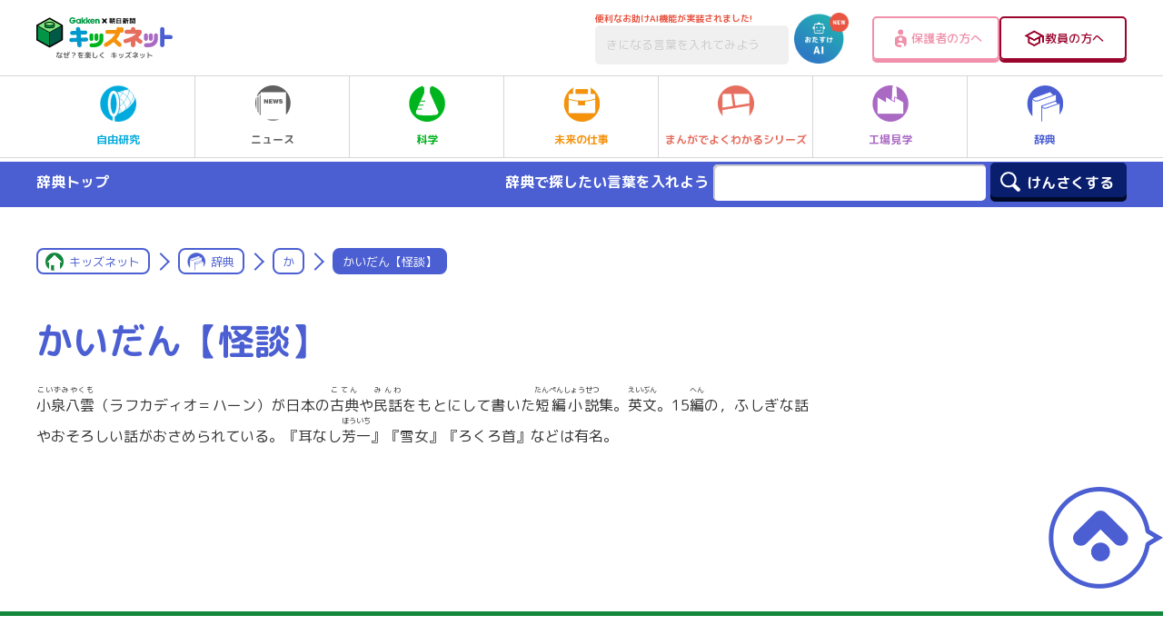

--- FILE ---
content_type: text/html; charset=utf-8
request_url: https://www.google.com/recaptcha/api2/aframe
body_size: -85
content:
<!DOCTYPE HTML><html><head><meta http-equiv="content-type" content="text/html; charset=UTF-8"></head><body><script nonce="k9497W1nWhfI7yoLfivBpw">/** Anti-fraud and anti-abuse applications only. See google.com/recaptcha */ try{var clients={'sodar':'https://pagead2.googlesyndication.com/pagead/sodar?'};window.addEventListener("message",function(a){try{if(a.source===window.parent){var b=JSON.parse(a.data);var c=clients[b['id']];if(c){var d=document.createElement('img');d.src=c+b['params']+'&rc='+(localStorage.getItem("rc::a")?sessionStorage.getItem("rc::b"):"");window.document.body.appendChild(d);sessionStorage.setItem("rc::e",parseInt(sessionStorage.getItem("rc::e")||0)+1);localStorage.setItem("rc::h",'1769453053540');}}}catch(b){}});window.parent.postMessage("_grecaptcha_ready", "*");}catch(b){}</script></body></html>

--- FILE ---
content_type: application/javascript
request_url: https://ssc.gakken.co.jp/get_cookie_id?cookie_domain=gakken.co.jp&r=1769453050495&callback=TreasureJSONPCallback0
body_size: -9
content:
TreasureJSONPCallback0({"td_ssc_id":"01KFXSXQ04R8C4B66C0537E20J"})